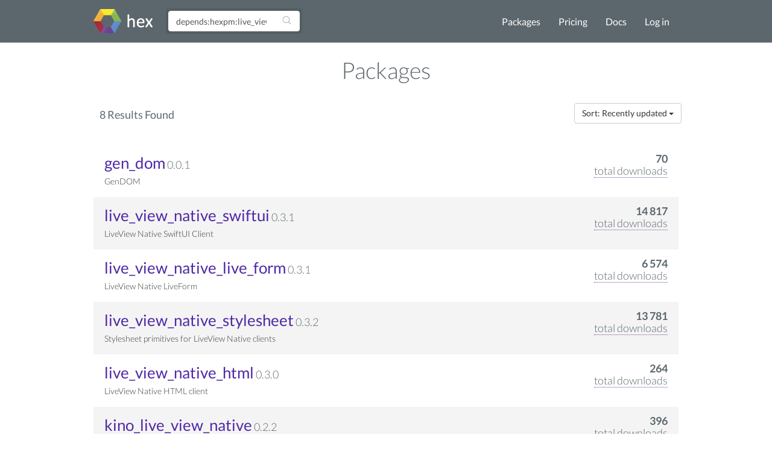

--- FILE ---
content_type: text/html; charset=utf-8
request_url: https://www.hex.pm/packages?search=depends%3Ahexpm%3Alive_view_native&sort=updated_at
body_size: 2819
content:
<!DOCTYPE html>
<html lang="en" prefix="og: http://ogp.me/ns#">
  <head>
    <meta charset="utf-8">
    <meta http-equiv="X-UA-Compatible" content="IE=edge">
    <meta name="viewport" content="width=device-width, initial-scale=1">
    <meta name="description" content="A package manager for the Erlang ecosystem">
    <meta name="sogou_site_verification" content="GrtyJPARqi"/>

    <title>Packages | Hex</title>
<meta content="Packages" property="og:title"><meta content="website" property="og:type"><meta property="og:url"><meta content="https://hex.pm/images/favicon-160-93fa091b05b3e260e24e08789344d5ea.png?vsn=d" property="og:image"><meta content="160" property="og:image:width"><meta content="160" property="og:image:height"><meta content="A package manager for the Erlang ecosystem" property="og:description"><meta content="Hex" property="og:site_name">

<meta content="ZwcBdz4IaSw1YxwmfQY9IDsoPgF6HUEqShF2Qb_uCNqMLNPlQKtNBg7d" name="csrf-token">
    <link rel="search" type="application/opensearchdescription+xml" title="Hex" href="/hexsearch.xml">
    <link rel="stylesheet" href="/assets/app-f460834f9778e719db78de111829fda7.css?vsn=d">
    <link rel="alternate" type="application/rss+xml" title="RSS - Blog" href="/feeds/blog.xml">

    <script async defer src="https://s.hex.pm/js/script.js"></script>
    <script>window.plausible=window.plausible||function(){(plausible.q=plausible.q||[]).push(arguments)},plausible.init=plausible.init||function(i){plausible.o=i||{}};plausible.init({endpoint:"https://s.hex.pm/api/event",captureOnLocalhost:true})</script>

  </head>
  <body>
    <!--[if lt IE 10]>
      <p class="browserupgrade">You are using an <strong>outdated</strong> browser. Please <a href="http://browsehappy.com/">upgrade your browser</a> to improve your experience.</p>
    <![endif]-->

    <section class="content-wrapper">

    <nav class="navbar navbar-default">
      <div class="container">
        <div class="navbar-header">
          <button type="button" class="navbar-toggle collapsed" data-toggle="collapse" data-target="#navbar" aria-expanded="false" aria-controls="navbar">
            <span class="sr-only">Toggle navigation</span>
            <span class="icon-bar"></span>
            <span class="icon-bar"></span>
            <span class="icon-bar"></span>
          </button>
          <a class="navbar-brand" href="/">
            <img src="/images/hex-a56f59a0c6bb92a0e2850ccd555f7525.png?vsn=d" srcset="/images/hex-a56f59a0c6bb92a0e2850ccd555f7525.png?vsn=d 1x, /images/hex@2-844f591d7bbac6a50d895110a643c670.png?vsn=d 2x, /images/hex@3-b88c46c5ec4e807f1daef99e4dd1f231.png?vsn=d 3x" alt="hex logo">
          </a>
        </div>
        <div id="navbar" class="navbar-collapse collapse">

          <form class="navbar-form pull-left-non-mobile" role="search" action="/packages">
             <div class="input-group">
                <input placeholder="Find packages" name="search" type="text" class="form-control" value="depends:hexpm:live_view_native">
                <input type="hidden" name="sort" value="recent_downloads">

                <div class="input-group-btn">
                  <button type="submit" class="btn btn-search" tabindex="1">
<svg aria-hidden="true" class="heroicon heroicon-magnifying-glass" fill="none" height="17" title="magnifying-glass" version="1.1" viewBox="0 0 24 24" width="17"><g title="magnifying-glass"><path d="M21 21L15.8033 15.8033M15.8033 15.8033C17.1605 14.4461 18 12.5711 18 10.5C18 6.35786 14.6421 3 10.5 3C6.35786 3 3 6.35786 3 10.5C3 14.6421 6.35786 18 10.5 18C12.5711 18 14.4461 17.1605 15.8033 15.8033Z" stroke="currentColor" stroke-linecap="round" stroke-linejoin="round" stroke-width="1.5" /></g></svg>
                  </button>
                </div>
             </div>
          </form>

          <ul class="nav navbar-nav navbar-right">
            <li><a href="/packages">Packages</a></li>
            <li><a href="/pricing">Pricing</a></li>
            <li><a href="/docs">Docs</a></li>

              <li><a href="/login">Log in</a></li>

          </ul>
        </div><!--/.nav-collapse -->
      </div>
    </nav>

<div class="container flash">








</div>


    <div class="container">

<h2 class="packages-title">
  Packages
</h2>





<nav>
  <div class="pagination-info">
    <h4 class="results-found">8 Results Found</h4>
  </div>
  <div class="navbar-right pagination-sort">

      <div class="dropdown">
        <button class="btn btn-default dropdown-toggle" type="button" id="sort_dropdown" data-toggle="dropdown">
Sort: Recently updated
          <span class="caret"></span>
        </button>
        <ul class="dropdown-menu dropdown-menu-right" role="menu">
          <li role="presentation">
            <a role="menuitem" tabindex="-1" href="/packages?search=depends%3Ahexpm%3Alive_view_native&amp;sort=name">Name</a>
          </li>
          <li role="presentation">
            <a role="menuitem" tabindex="-1" href="/packages?search=depends%3Ahexpm%3Alive_view_native&amp;sort=total_downloads">Total downloads</a>
          </li>
          <li role="presentation">
            <a role="menuitem" tabindex="-1" href="/packages?search=depends%3Ahexpm%3Alive_view_native&amp;sort=recent_downloads">Recent downloads</a>
          </li>
          <li role="presentation">
            <a role="menuitem" tabindex="-1" href="/packages?search=depends%3Ahexpm%3Alive_view_native&amp;sort=inserted_at">Recently created</a>
          </li>
          <li role="presentation">
            <a role="menuitem" tabindex="-1" href="/packages?search=depends%3Ahexpm%3Alive_view_native&amp;sort=updated_at">Recently updated</a>
          </li>
        </ul>
      </div>

  </div>
</nav>

<div class="clearfix"></div>

<div class="package-list">

  <ul>

<li>
  <div class="downloads-info">
    <span class="download-count">70</span> <br>
    <div class="downloads-count-wrapper">
      <span class="downloads-count-desc">total downloads</span><br>
      <span class="tooltiptext">recent downloads: 29</span>
    </div>
  </div>
  <a href="/packages/gen_dom">gen_dom</a>
  <span class="version">0.0.1</span>
  <p>GenDOM</p>
</li>


<li>
  <div class="downloads-info">
    <span class="download-count">14 817</span> <br>
    <div class="downloads-count-wrapper">
      <span class="downloads-count-desc">total downloads</span><br>
      <span class="tooltiptext">recent downloads: 979</span>
    </div>
  </div>
  <a href="/packages/live_view_native_swiftui">live_view_native_swiftui</a>
  <span class="version">0.3.1</span>
  <p>LiveView Native SwiftUI Client</p>
</li>


<li>
  <div class="downloads-info">
    <span class="download-count">6 574</span> <br>
    <div class="downloads-count-wrapper">
      <span class="downloads-count-desc">total downloads</span><br>
      <span class="tooltiptext">recent downloads: 374</span>
    </div>
  </div>
  <a href="/packages/live_view_native_live_form">live_view_native_live_form</a>
  <span class="version">0.3.1</span>
  <p>LiveView Native LiveForm</p>
</li>


<li>
  <div class="downloads-info">
    <span class="download-count">13 781</span> <br>
    <div class="downloads-count-wrapper">
      <span class="downloads-count-desc">total downloads</span><br>
      <span class="tooltiptext">recent downloads: 466</span>
    </div>
  </div>
  <a href="/packages/live_view_native_stylesheet">live_view_native_stylesheet</a>
  <span class="version">0.3.2</span>
  <p>Stylesheet primitives for LiveView Native clients</p>
</li>


<li>
  <div class="downloads-info">
    <span class="download-count">264</span> <br>
    <div class="downloads-count-wrapper">
      <span class="downloads-count-desc">total downloads</span><br>
      <span class="tooltiptext">recent downloads: 38</span>
    </div>
  </div>
  <a href="/packages/live_view_native_html">live_view_native_html</a>
  <span class="version">0.3.0</span>
  <p>LiveView Native HTML client</p>
</li>


<li>
  <div class="downloads-info">
    <span class="download-count">396</span> <br>
    <div class="downloads-count-wrapper">
      <span class="downloads-count-desc">total downloads</span><br>
      <span class="tooltiptext">recent downloads: 49</span>
    </div>
  </div>
  <a href="/packages/kino_live_view_native">kino_live_view_native</a>
  <span class="version">0.2.2</span>
  <p>LiveView Native code examples using Kino Smart Cells inside Livebook</p>
</li>


<li>
  <div class="downloads-info">
    <span class="download-count">519</span> <br>
    <div class="downloads-count-wrapper">
      <span class="downloads-count-desc">total downloads</span><br>
      <span class="tooltiptext">recent downloads: 63</span>
    </div>
  </div>
  <a href="/packages/live_view_native_flutter">live_view_native_flutter</a>
  <span class="version">0.1.32</span>
  <p>LiveView Native platform for Flutter</p>
</li>


<li>
  <div class="downloads-info">
    <span class="download-count">107</span> <br>
    <div class="downloads-count-wrapper">
      <span class="downloads-count-desc">total downloads</span><br>
      <span class="tooltiptext">recent downloads: 17</span>
    </div>
  </div>
  <a href="/packages/live_view_native_guides">live_view_native_guides</a>
  <span class="version">0.0.1</span>
  <p>A course on building native mobile apps with LiveView Native.</p>
</li>


  </ul>
</div>

<div class="pagination-wrapper">
  <div class="pagination-info">

      Showing 8 packages of 8 total

  </div>

</div>


    </div>
    </section>

    <div class="footer">
      <div class="footer-nav">
        <div class="container">
          <div class="row">
            <div class="col-md-3">
              <h4>About Hex</h4>
              <ul>
                <li><a href="/about">About</a></li>
                <li><a href="/blog">Blog</a></li>
                <li><a href="/sponsors">Sponsors</a></li>
                <li><a href="https://github.com/hexpm">GitHub</a></li>
                <li><a href="https://twitter.com/hexpm">Twitter</a></li>
                <li><a href="https://status.hex.pm">Status</a></li>
              </ul>
            </div>

            <div class="col-md-3">
              <h4>Help</h4>
              <ul>
                <li>
                  <a href="/docs">Documentation</a>

                  (<a href="/docs/faq">FAQ</a>)
                </li>
                <li><a href="https://github.com/hexpm/specifications">Specifications</a></li>
                <li><a href="https://github.com/hexpm/hex/issues">Report Client Issue</a></li>
                <li><a href="https://github.com/hexpm/hexpm/issues">Report General Issue</a></li>
                <li><a href="mailto:security@hex.pm">Report Security Issue</a></li>
                <li><a href="mailto:support@hex.pm">Contact Support</a></li>
              </ul>
            </div>

            <div class="col-md-3">
              <h4>Policies and Terms</h4>
              <ul>
                <li><a href="/policies/codeofconduct">Code of Conduct</a></li>
                <li><a href="/policies/termsofservice">Terms of Service</a></li>
                <li><a href="/policies/privacy">Privacy Policy</a></li>
                <li><a href="/policies/copyright">Copyright Policy</a></li>
                <li><a href="/policies/dispute">Dispute Policy</a></li>
              </ul>
            </div>

            <div class="col-md-3 copyright">
              <p>2020 © Six Colors AB.</p>
              <p>Powered by the <a href="https://www.erlang.org/">Erlang VM</a> and the <a href="https://elixir-lang.org/">Elixir programming language</a>.</p>
            </div>
          </div>
        </div>
      </div>
    </div>

    <script src="/assets/app-da135397e5e2daf27fb58533ee24e6ae.js?vsn=d"></script>

  </body>
</html>
